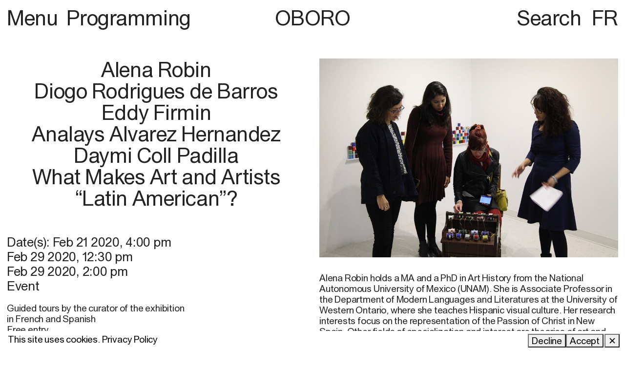

--- FILE ---
content_type: text/html; charset=UTF-8
request_url: http://www.oboro.net/en/event/what-makes-art-and-artists-latin-american/
body_size: 10063
content:

<!DOCTYPE html>
<html lang="en-CA">
<head>
<style type="text/css" custom="content-css"  id="site-consent-css">
            .site-consent   { position:fixed; bottom:0; left:0; width:100%; background:white; color:black; padding:1em; z-index:10; }
        
</style>
	<meta charset="UTF-8" />
	
	<meta name="HandheldFriendly" content="True">
	<meta name="MobileOptimized" content="320">
	<meta name="viewport" content="width=device-width" />
	<meta name="format-detection" content="telephone=no">

	<title>What Makes Art and Artists “Latin American”? | OBORO</title>
	<link rel="profile" href="http://gmpg.org/xfn/11" />

	
	<meta name="description" content="Guided tours by the curator of the exhibition in French and Spanish Free entry Round table February 29 at 2 p.m. With Alena Robin, Diogo Rodrigues de Barros,&hellip;">
	<meta name="twitter:description" content="Guided tours by the curator of the exhibition in French and Spanish Free entry Round table February 29 at 2 p.m. With Alena Robin, Diogo Rodrigues de Barros,&hellip;">
	<meta property="og:description" content="Guided tours by the curator of the exhibition in French and Spanish Free entry Round table February 29 at 2 p.m. With Alena Robin, Diogo Rodrigues de Barros,&hellip;">
	<meta property="og:url" content="https://www.oboro.net/en/event/what-makes-art-and-artists-latin-american">
	<meta property="og:type" content="website">
	<meta property="og:image" content="https://www.oboro.net/wp-content/uploads/2022/01/la-recette4tr-web-1-1024x722.jpg?ver=2.1.11">
	<meta property="og:image:type" content="image/jpeg">
	<meta property="og:image:width" content="1024">
	<meta property="og:image:height" content="722">
	<meta name="twitter:card" content="summary_large_image">
	<meta property="twitter:image" content="https://www.oboro.net/wp-content/uploads/2022/01/la-recette4tr-web-1-1024x722.jpg?ver=2.1.11">
	<meta property="twitter:image:src" content="https://www.oboro.net/wp-content/uploads/2022/01/la-recette4tr-web-1-1024x722.jpg?ver=2.1.11">
	<meta property="twitter:image:width" content="1024">
	<meta property="twitter:image:height" content="722">		    <script id="website-fallback">
        var Web = Web || {};
        Web.Element = Web.Element || function (){ Web.Elements=Web.Elements||[]; Web.Elements.push(arguments); };
        Web.Style   = Web.Style || function (){ Web.Styles=Web.Styles||[]; Web.Styles.push(arguments); };
        Web.refresh = Web.refresh || function (){};
    </script>
    <meta name='robots' content='max-image-preview:large' />
	<style>img:is([sizes="auto" i], [sizes^="auto," i]) { contain-intrinsic-size: 3000px 1500px }</style>
	<link rel="alternate" href="https://www.oboro.net/event/qu-est-ce-qui-rend-l-art-et-les-artistes-latino-americaines/" hreflang="fr" />
<link rel="alternate" href="https://www.oboro.net/en/event/what-makes-art-and-artists-latin-american/" hreflang="en" />
<link rel='dns-prefetch' href='//www.oboro.net' />
<style id='wp-emoji-styles-inline-css' type='text/css'>

	img.wp-smiley, img.emoji {
		display: inline !important;
		border: none !important;
		box-shadow: none !important;
		height: 1em !important;
		width: 1em !important;
		margin: 0 0.07em !important;
		vertical-align: -0.1em !important;
		background: none !important;
		padding: 0 !important;
	}
</style>
<link rel='stylesheet' id='wp-block-library-css' href='http://www.oboro.net/wp-includes/css/dist/block-library/style.min.css?ver=6.7.4' type='text/css' media='all' />
<style id='safe-svg-svg-icon-style-inline-css' type='text/css'>
.safe-svg-cover{text-align:center}.safe-svg-cover .safe-svg-inside{display:inline-block;max-width:100%}.safe-svg-cover svg{height:100%;max-height:100%;max-width:100%;width:100%}

</style>
<style id='classic-theme-styles-inline-css' type='text/css'>
/*! This file is auto-generated */
.wp-block-button__link{color:#fff;background-color:#32373c;border-radius:9999px;box-shadow:none;text-decoration:none;padding:calc(.667em + 2px) calc(1.333em + 2px);font-size:1.125em}.wp-block-file__button{background:#32373c;color:#fff;text-decoration:none}
</style>
<style id='global-styles-inline-css' type='text/css'>
:root{--wp--preset--aspect-ratio--square: 1;--wp--preset--aspect-ratio--4-3: 4/3;--wp--preset--aspect-ratio--3-4: 3/4;--wp--preset--aspect-ratio--3-2: 3/2;--wp--preset--aspect-ratio--2-3: 2/3;--wp--preset--aspect-ratio--16-9: 16/9;--wp--preset--aspect-ratio--9-16: 9/16;--wp--preset--color--black: #000000;--wp--preset--color--cyan-bluish-gray: #abb8c3;--wp--preset--color--white: #ffffff;--wp--preset--color--pale-pink: #f78da7;--wp--preset--color--vivid-red: #cf2e2e;--wp--preset--color--luminous-vivid-orange: #ff6900;--wp--preset--color--luminous-vivid-amber: #fcb900;--wp--preset--color--light-green-cyan: #7bdcb5;--wp--preset--color--vivid-green-cyan: #00d084;--wp--preset--color--pale-cyan-blue: #8ed1fc;--wp--preset--color--vivid-cyan-blue: #0693e3;--wp--preset--color--vivid-purple: #9b51e0;--wp--preset--gradient--vivid-cyan-blue-to-vivid-purple: linear-gradient(135deg,rgba(6,147,227,1) 0%,rgb(155,81,224) 100%);--wp--preset--gradient--light-green-cyan-to-vivid-green-cyan: linear-gradient(135deg,rgb(122,220,180) 0%,rgb(0,208,130) 100%);--wp--preset--gradient--luminous-vivid-amber-to-luminous-vivid-orange: linear-gradient(135deg,rgba(252,185,0,1) 0%,rgba(255,105,0,1) 100%);--wp--preset--gradient--luminous-vivid-orange-to-vivid-red: linear-gradient(135deg,rgba(255,105,0,1) 0%,rgb(207,46,46) 100%);--wp--preset--gradient--very-light-gray-to-cyan-bluish-gray: linear-gradient(135deg,rgb(238,238,238) 0%,rgb(169,184,195) 100%);--wp--preset--gradient--cool-to-warm-spectrum: linear-gradient(135deg,rgb(74,234,220) 0%,rgb(151,120,209) 20%,rgb(207,42,186) 40%,rgb(238,44,130) 60%,rgb(251,105,98) 80%,rgb(254,248,76) 100%);--wp--preset--gradient--blush-light-purple: linear-gradient(135deg,rgb(255,206,236) 0%,rgb(152,150,240) 100%);--wp--preset--gradient--blush-bordeaux: linear-gradient(135deg,rgb(254,205,165) 0%,rgb(254,45,45) 50%,rgb(107,0,62) 100%);--wp--preset--gradient--luminous-dusk: linear-gradient(135deg,rgb(255,203,112) 0%,rgb(199,81,192) 50%,rgb(65,88,208) 100%);--wp--preset--gradient--pale-ocean: linear-gradient(135deg,rgb(255,245,203) 0%,rgb(182,227,212) 50%,rgb(51,167,181) 100%);--wp--preset--gradient--electric-grass: linear-gradient(135deg,rgb(202,248,128) 0%,rgb(113,206,126) 100%);--wp--preset--gradient--midnight: linear-gradient(135deg,rgb(2,3,129) 0%,rgb(40,116,252) 100%);--wp--preset--font-size--small: 13px;--wp--preset--font-size--medium: 20px;--wp--preset--font-size--large: 36px;--wp--preset--font-size--x-large: 42px;--wp--preset--spacing--20: 0.44rem;--wp--preset--spacing--30: 0.67rem;--wp--preset--spacing--40: 1rem;--wp--preset--spacing--50: 1.5rem;--wp--preset--spacing--60: 2.25rem;--wp--preset--spacing--70: 3.38rem;--wp--preset--spacing--80: 5.06rem;--wp--preset--shadow--natural: 6px 6px 9px rgba(0, 0, 0, 0.2);--wp--preset--shadow--deep: 12px 12px 50px rgba(0, 0, 0, 0.4);--wp--preset--shadow--sharp: 6px 6px 0px rgba(0, 0, 0, 0.2);--wp--preset--shadow--outlined: 6px 6px 0px -3px rgba(255, 255, 255, 1), 6px 6px rgba(0, 0, 0, 1);--wp--preset--shadow--crisp: 6px 6px 0px rgba(0, 0, 0, 1);}:where(.is-layout-flex){gap: 0.5em;}:where(.is-layout-grid){gap: 0.5em;}body .is-layout-flex{display: flex;}.is-layout-flex{flex-wrap: wrap;align-items: center;}.is-layout-flex > :is(*, div){margin: 0;}body .is-layout-grid{display: grid;}.is-layout-grid > :is(*, div){margin: 0;}:where(.wp-block-columns.is-layout-flex){gap: 2em;}:where(.wp-block-columns.is-layout-grid){gap: 2em;}:where(.wp-block-post-template.is-layout-flex){gap: 1.25em;}:where(.wp-block-post-template.is-layout-grid){gap: 1.25em;}.has-black-color{color: var(--wp--preset--color--black) !important;}.has-cyan-bluish-gray-color{color: var(--wp--preset--color--cyan-bluish-gray) !important;}.has-white-color{color: var(--wp--preset--color--white) !important;}.has-pale-pink-color{color: var(--wp--preset--color--pale-pink) !important;}.has-vivid-red-color{color: var(--wp--preset--color--vivid-red) !important;}.has-luminous-vivid-orange-color{color: var(--wp--preset--color--luminous-vivid-orange) !important;}.has-luminous-vivid-amber-color{color: var(--wp--preset--color--luminous-vivid-amber) !important;}.has-light-green-cyan-color{color: var(--wp--preset--color--light-green-cyan) !important;}.has-vivid-green-cyan-color{color: var(--wp--preset--color--vivid-green-cyan) !important;}.has-pale-cyan-blue-color{color: var(--wp--preset--color--pale-cyan-blue) !important;}.has-vivid-cyan-blue-color{color: var(--wp--preset--color--vivid-cyan-blue) !important;}.has-vivid-purple-color{color: var(--wp--preset--color--vivid-purple) !important;}.has-black-background-color{background-color: var(--wp--preset--color--black) !important;}.has-cyan-bluish-gray-background-color{background-color: var(--wp--preset--color--cyan-bluish-gray) !important;}.has-white-background-color{background-color: var(--wp--preset--color--white) !important;}.has-pale-pink-background-color{background-color: var(--wp--preset--color--pale-pink) !important;}.has-vivid-red-background-color{background-color: var(--wp--preset--color--vivid-red) !important;}.has-luminous-vivid-orange-background-color{background-color: var(--wp--preset--color--luminous-vivid-orange) !important;}.has-luminous-vivid-amber-background-color{background-color: var(--wp--preset--color--luminous-vivid-amber) !important;}.has-light-green-cyan-background-color{background-color: var(--wp--preset--color--light-green-cyan) !important;}.has-vivid-green-cyan-background-color{background-color: var(--wp--preset--color--vivid-green-cyan) !important;}.has-pale-cyan-blue-background-color{background-color: var(--wp--preset--color--pale-cyan-blue) !important;}.has-vivid-cyan-blue-background-color{background-color: var(--wp--preset--color--vivid-cyan-blue) !important;}.has-vivid-purple-background-color{background-color: var(--wp--preset--color--vivid-purple) !important;}.has-black-border-color{border-color: var(--wp--preset--color--black) !important;}.has-cyan-bluish-gray-border-color{border-color: var(--wp--preset--color--cyan-bluish-gray) !important;}.has-white-border-color{border-color: var(--wp--preset--color--white) !important;}.has-pale-pink-border-color{border-color: var(--wp--preset--color--pale-pink) !important;}.has-vivid-red-border-color{border-color: var(--wp--preset--color--vivid-red) !important;}.has-luminous-vivid-orange-border-color{border-color: var(--wp--preset--color--luminous-vivid-orange) !important;}.has-luminous-vivid-amber-border-color{border-color: var(--wp--preset--color--luminous-vivid-amber) !important;}.has-light-green-cyan-border-color{border-color: var(--wp--preset--color--light-green-cyan) !important;}.has-vivid-green-cyan-border-color{border-color: var(--wp--preset--color--vivid-green-cyan) !important;}.has-pale-cyan-blue-border-color{border-color: var(--wp--preset--color--pale-cyan-blue) !important;}.has-vivid-cyan-blue-border-color{border-color: var(--wp--preset--color--vivid-cyan-blue) !important;}.has-vivid-purple-border-color{border-color: var(--wp--preset--color--vivid-purple) !important;}.has-vivid-cyan-blue-to-vivid-purple-gradient-background{background: var(--wp--preset--gradient--vivid-cyan-blue-to-vivid-purple) !important;}.has-light-green-cyan-to-vivid-green-cyan-gradient-background{background: var(--wp--preset--gradient--light-green-cyan-to-vivid-green-cyan) !important;}.has-luminous-vivid-amber-to-luminous-vivid-orange-gradient-background{background: var(--wp--preset--gradient--luminous-vivid-amber-to-luminous-vivid-orange) !important;}.has-luminous-vivid-orange-to-vivid-red-gradient-background{background: var(--wp--preset--gradient--luminous-vivid-orange-to-vivid-red) !important;}.has-very-light-gray-to-cyan-bluish-gray-gradient-background{background: var(--wp--preset--gradient--very-light-gray-to-cyan-bluish-gray) !important;}.has-cool-to-warm-spectrum-gradient-background{background: var(--wp--preset--gradient--cool-to-warm-spectrum) !important;}.has-blush-light-purple-gradient-background{background: var(--wp--preset--gradient--blush-light-purple) !important;}.has-blush-bordeaux-gradient-background{background: var(--wp--preset--gradient--blush-bordeaux) !important;}.has-luminous-dusk-gradient-background{background: var(--wp--preset--gradient--luminous-dusk) !important;}.has-pale-ocean-gradient-background{background: var(--wp--preset--gradient--pale-ocean) !important;}.has-electric-grass-gradient-background{background: var(--wp--preset--gradient--electric-grass) !important;}.has-midnight-gradient-background{background: var(--wp--preset--gradient--midnight) !important;}.has-small-font-size{font-size: var(--wp--preset--font-size--small) !important;}.has-medium-font-size{font-size: var(--wp--preset--font-size--medium) !important;}.has-large-font-size{font-size: var(--wp--preset--font-size--large) !important;}.has-x-large-font-size{font-size: var(--wp--preset--font-size--x-large) !important;}
:where(.wp-block-post-template.is-layout-flex){gap: 1.25em;}:where(.wp-block-post-template.is-layout-grid){gap: 1.25em;}
:where(.wp-block-columns.is-layout-flex){gap: 2em;}:where(.wp-block-columns.is-layout-grid){gap: 2em;}
:root :where(.wp-block-pullquote){font-size: 1.5em;line-height: 1.6;}
</style>
<link rel='stylesheet' id='style-css-css' href='https://www.oboro.net/wp-content/themes/oboro/style.css?ver=2.1.11' type='text/css' media='all' />
<script type="text/javascript" src="http://www.oboro.net/wp-includes/js/jquery/jquery.min.js?ver=3.7.1" id="jquery-core-js"></script>
<script type="text/javascript" src="http://www.oboro.net/wp-includes/js/jquery/jquery-migrate.min.js?ver=3.4.1" id="jquery-migrate-js"></script>
<script type="text/javascript" id="theme_settings-js-after">
/* <![CDATA[ */
var theme_settings = {
    "version": "2.1.11",
    "is_wp": true,
    "is_dev": false,
    "is_debug": false,
    "is_logged_in": false,
    "url": "https:\/\/www.oboro.net\/en\/event\/what-makes-art-and-artists-latin-american",
    "home_url": "https:\/\/www.oboro.net\/en\/home",
    "page_title": "What Makes Art and Artists “Latin American”?",
    "images": "https:\/\/www.oboro.net\/wp-content\/themes\/oboro\/assets\/images\/",
    "scripts": "https:\/\/www.oboro.net\/wp-content\/themes\/oboro\/assets\/js\/dist\/",
    "styles": "https:\/\/www.oboro.net\/wp-content\/themes\/oboro\/",
    "time_php": 1769028727527,
    "cookie_prefix": "oboro_"
};
/* ]]> */
</script>
<script type="text/javascript" src="https://www.oboro.net/wp-content/themes/oboro/assets/js/dist/app.js?ver=2.1.11" id="app-js-js"></script>
<link rel="https://api.w.org/" href="https://www.oboro.net/wp-json/" /><link rel="alternate" title="JSON" type="application/json" href="https://www.oboro.net/wp-json/wp/v2/oboro-event/5213" /><link rel="EditURI" type="application/rsd+xml" title="RSD" href="https://www.oboro.net/xmlrpc.php?rsd" />
<meta name="generator" content="WordPress 6.7.4" />
<link rel="canonical" href="https://www.oboro.net/en/event/what-makes-art-and-artists-latin-american/" />
<link rel='shortlink' href='https://www.oboro.net/?p=5213' />
<link rel="alternate" title="oEmbed (JSON)" type="application/json+oembed" href="https://www.oboro.net/wp-json/oembed/1.0/embed?url=https%3A%2F%2Fwww.oboro.net%2Fen%2Fevent%2Fwhat-makes-art-and-artists-latin-american%2F" />
<link rel="alternate" title="oEmbed (XML)" type="text/xml+oembed" href="https://www.oboro.net/wp-json/oembed/1.0/embed?url=https%3A%2F%2Fwww.oboro.net%2Fen%2Fevent%2Fwhat-makes-art-and-artists-latin-american%2F&#038;format=xml" />

	<meta property="og:title" content="What Makes Art and Artists &ldquo;Latin American&rdquo;? | OBORO">
	<meta name="twitter:title" content="What Makes Art and Artists &ldquo;Latin American&rdquo;? | OBORO">
	<meta name="description" content="1">
	<meta name="twitter:description" content="1">
	<meta property="og:description" content="1">
	<meta property="og:url" content="https://www.oboro.net/en/event/what-makes-art-and-artists-latin-american">
	<meta property="og:type" content="website"><script id="gform-script-fallback" type="text/javascript">var gform;gform||(document.addEventListener("gform_main_scripts_loaded",function(){gform.scriptsLoaded=!0}),document.addEventListener("gform/theme/scripts_loaded",function(){gform.themeScriptsLoaded=!0}),window.addEventListener("DOMContentLoaded",function(){gform.domLoaded=!0}),gform={domLoaded:!1,scriptsLoaded:!1,themeScriptsLoaded:!1,isFormEditor:()=>"function"==typeof InitializeEditor,callIfLoaded:function(o){return!(!gform.domLoaded||!gform.scriptsLoaded||!gform.themeScriptsLoaded&&!gform.isFormEditor()||(gform.isFormEditor()&&console.warn("The use of gform.initializeOnLoaded() is deprecated in the form editor context and will be removed in Gravity Forms 3.1."),o(),0))},initializeOnLoaded:function(o){gform.callIfLoaded(o)||(document.addEventListener("gform_main_scripts_loaded",()=>{gform.scriptsLoaded=!0,gform.callIfLoaded(o)}),document.addEventListener("gform/theme/scripts_loaded",()=>{gform.themeScriptsLoaded=!0,gform.callIfLoaded(o)}),window.addEventListener("DOMContentLoaded",()=>{gform.domLoaded=!0,gform.callIfLoaded(o)}))},hooks:{action:{},filter:{}},addAction:function(o,r,e,t){gform.addHook("action",o,r,e,t)},addFilter:function(o,r,e,t){gform.addHook("filter",o,r,e,t)},doAction:function(o){gform.doHook("action",o,arguments)},applyFilters:function(o){return gform.doHook("filter",o,arguments)},removeAction:function(o,r){gform.removeHook("action",o,r)},removeFilter:function(o,r,e){gform.removeHook("filter",o,r,e)},addHook:function(o,r,e,t,n){null==gform.hooks[o][r]&&(gform.hooks[o][r]=[]);var d=gform.hooks[o][r];null==n&&(n=r+"_"+d.length),gform.hooks[o][r].push({tag:n,callable:e,priority:t=null==t?10:t})},doHook:function(r,o,e){var t;if(e=Array.prototype.slice.call(e,1),null!=gform.hooks[r][o]&&((o=gform.hooks[r][o]).sort(function(o,r){return o.priority-r.priority}),o.forEach(function(o){"function"!=typeof(t=o.callable)&&(t=window[t]),"action"==r?t.apply(null,e):e[0]=t.apply(null,e)})),"filter"==r)return e[0]},removeHook:function(o,r,t,n){var e;null!=gform.hooks[o][r]&&(e=(e=gform.hooks[o][r]).filter(function(o,r,e){return!!(null!=n&&n!=o.tag||null!=t&&t!=o.priority)}),gform.hooks[o][r]=e)}});</script><link rel="icon" href="https://www.oboro.net/wp-content/uploads/2022/01/cropped-OBORO-Favicon-32x32.png" sizes="32x32" />
<link rel="icon" href="https://www.oboro.net/wp-content/uploads/2022/01/cropped-OBORO-Favicon-192x192.png" sizes="192x192" />
<link rel="apple-touch-icon" href="https://www.oboro.net/wp-content/uploads/2022/01/cropped-OBORO-Favicon-180x180.png" />
<meta name="msapplication-TileImage" content="https://www.oboro.net/wp-content/uploads/2022/01/cropped-OBORO-Favicon-270x270.png" />
</head>

<body class="oboro-event-template-default single single-oboro-event postid-5213 is-env-live page page-activity">
	<div class="site">
		<div class="item-site-header"><div class="site-header" is="container/accordion">
	<nav class="site-menu">
		<div>
			<span class="menu-btn" accordion-trigger>
				Menu				<span class="when-open" hidden>×</span>
			</span>
			<span class="page-title">
				<a href="https://www.oboro.net/en/programming">Programming</a>			</span>
		</div>
		<a class="logo" href="https://www.oboro.net/en/home">OBORO</a>
		<div class="col-right">
			<div is="reveal" tabindex="0" class="item-reveal"><span class="item-reveal--label">
    Search</span>
<span class="item-reveal--content">
            <span class="item-site-search"><form action="/" method="GET" aria-label="Search">
	<input 
		type="search" 
		id="site-search" 
		placeholder="Search" 
		aria-label="Search"
		label="Search"
		value=""
		name="s"
		>

	<button type="submit" aria-label="Submit" value="Submit">
		<span class="icon-search"></span>
	</button>
</form></span>
    </span></div>

			<nav class="languages"><menu class="languages--list">	<li class="languages--item"><a href="https://www.oboro.net/event/qu-est-ce-qui-rend-l-art-et-les-artistes-latino-americaines" class="languages--link">FR</a></li></menu></nav>		</div>
	</nav>
	<nav class="menu--nav" accordion-target hidden>
		<ul id="menu-main-english" class="menu--main"><li class="menu--main--item menu--item is-depth0 is-root"><a href="https://www.oboro.net/en/home/" class="menu--main--link menu--link is-depth0 is-root">Home</a></li>
<li class="menu--main--item menu--item is-depth0 is-root"><a href="https://www.oboro.net/en/programming/" class="menu--main--link menu--link is-depth0 is-root">Programming</a></li>
<li class="menu--main--item menu--item is-depth0 is-root"><a href="https://www.oboro.net/en/lab/" class="menu--main--link menu--link is-depth0 is-root">LAB and Services</a></li>
<li class="menu--main--item menu--item is-depth0 is-root"><a href="https://www.oboro.net/en/call-for-proposals/" class="menu--main--link menu--link is-depth0 is-root">Call for Proposals</a></li>
<li class="menu--main--item menu--item is-depth0 is-root"><a href="https://www.oboro.net/en/archives/" class="menu--main--link menu--link is-depth0 is-root">Archives</a></li>
<li class="menu--main--item menu--item is-depth0 is-root"><a href="https://www.oboro.net/en/publications/" class="menu--main--link menu--link is-depth0 is-root">Publications</a></li>
<li class="menu--main--item menu--item is-depth0 is-root"><a href="https://www.oboro.net/en/about/" class="menu--main--link menu--link is-depth0 is-root">About</a></li>
<li class="menu--main--item menu--item is-depth0 is-root"><a href="https://www.oboro.net/en/information/" class="menu--main--link menu--link is-depth0 is-root">Visit us</a></li>
<li class="menu--main--item menu--item is-depth0 is-root"><a href="https://www.oboro.net/en/donation/" class="menu--main--link menu--link is-depth0 is-root">Donation</a></li>
</ul>	</nav>
</div>

<div class="site-header mobile" is="container/accordion">
	<nav class="site-menu">
		<div class="site-menu--left">
			<span class="menu-btn" accordion-trigger>
				<span class="when-close icon-menu-mobile"></span>
				<span class="when-open icon-close-mobile" hidden></span>
			</span>
		</div>
		<a class="logo" href="https://www.oboro.net/en/home">OBORO</a>
		<div class="site-menu--right">

			<nav class="languages"><menu class="languages--list">	<li class="languages--item"><a href="https://www.oboro.net/event/qu-est-ce-qui-rend-l-art-et-les-artistes-latino-americaines" class="languages--link">FR</a></li></menu></nav>		</div>
	</nav>
	<nav class="menu--nav" accordion-target hidden>
		<ul id="menu-main-english-1" class="menu--main"><li class="menu--main--item menu--item is-depth0 is-root"><a href="https://www.oboro.net/en/home/" class="menu--main--link menu--link is-depth0 is-root">Home</a></li>
<li class="menu--main--item menu--item is-depth0 is-root"><a href="https://www.oboro.net/en/programming/" class="menu--main--link menu--link is-depth0 is-root">Programming</a></li>
<li class="menu--main--item menu--item is-depth0 is-root"><a href="https://www.oboro.net/en/lab/" class="menu--main--link menu--link is-depth0 is-root">LAB and Services</a></li>
<li class="menu--main--item menu--item is-depth0 is-root"><a href="https://www.oboro.net/en/call-for-proposals/" class="menu--main--link menu--link is-depth0 is-root">Call for Proposals</a></li>
<li class="menu--main--item menu--item is-depth0 is-root"><a href="https://www.oboro.net/en/archives/" class="menu--main--link menu--link is-depth0 is-root">Archives</a></li>
<li class="menu--main--item menu--item is-depth0 is-root"><a href="https://www.oboro.net/en/publications/" class="menu--main--link menu--link is-depth0 is-root">Publications</a></li>
<li class="menu--main--item menu--item is-depth0 is-root"><a href="https://www.oboro.net/en/about/" class="menu--main--link menu--link is-depth0 is-root">About</a></li>
<li class="menu--main--item menu--item is-depth0 is-root"><a href="https://www.oboro.net/en/information/" class="menu--main--link menu--link is-depth0 is-root">Visit us</a></li>
<li class="menu--main--item menu--item is-depth0 is-root"><a href="https://www.oboro.net/en/donation/" class="menu--main--link menu--link is-depth0 is-root">Donation</a></li>
</ul>		<div class="search-mobile">
			<span class="item-site-search"><form action="/" method="GET" aria-label="Search">
	<input 
		type="search" 
		id="site-search" 
		placeholder="Search" 
		aria-label="Search"
		label="Search"
		value=""
		name="s"
		>

	<button type="submit" aria-label="Submit" value="Submit">
		<span class="icon-search"></span>
	</button>
</form></span>
		</div>
	</nav>
</div></div>
		<main class="site--main">

<article>
	<div class="page-activity--info">
		<div class="page-activity--left">
			<h1 class="page-activity--title"><span>Alena Robin</span> <span>Diogo Rodrigues de Barros</span> <span>Eddy Firmin</span> <span>Analays Alvarez Hernandez</span> <span>Daymi Coll Padilla</span> <span>What Makes Art and Artists “Latin American”?</span> </h1>

			<div class="page-activity--meta">
				<h3 class="page-activity--dates">Date(s): 
					<span class="daterange"><span class="daterange--date is-single"><span class="daterange--start">Feb 21 2020</span></span>, <span class="daterange--time is-single"><span class="daterange--time-start">4:00 pm</span></span></span><br><span class="daterange"><span class="daterange--date is-single"><span class="daterange--start">Feb 29 2020</span></span>, <span class="daterange--time is-single"><span class="daterange--time-start">12:30 pm</span></span></span><br><span class="daterange"><span class="daterange--date is-single"><span class="daterange--start">Feb 29 2020</span></span>, <span class="daterange--time is-single"><span class="daterange--time-start">2:00 pm</span></span></span>				</h3>

				
				<h3 class="page-activity--tag">Event</h3>
			</div>

			<div class="page-activity--image page-activity--thumbnail-wrap mobile">
				<img alt="What Makes Art and Artists &ldquo;Latin American&rdquo;?" width="1024" height="722" loading="lazy" lazy src="https://www.oboro.net/wp-content/uploads/2022/01/la-recette4tr-web-1-1024x722.jpg?ver=2.1.11" onload="this.removeAttribute(&quot;lazy&quot;); this.removeAttribute(&quot;onload&quot;)" class="image is-landscape page-activity--thumbnail image--source image--media img" /><small><p>© A. Gelis by D. Araujo, 2019</p>
</small>			</div>

			<div class="page-activity--description">
				<div x="TextCollapse" data-lines="17" class="item-activity-description"><div x-el="content" class="item-activity-description--content">
	<p>Guided tours by the curator of the exhibition<br />
in French and Spanish<br />
Free entry</p>
<p>Round table<br />
February 29 at 2 p.m.<br />
With Alena Robin, Diogo Rodrigues de Barros, Eddy Firmin and the curators of the exhibition <a href="recipe-making-latin-american-art-canada.html" target="_blank" rel="noopener"><em>The Recipe: Making Latin-American Art in Canada</em></a> Analays Alvarez Hernandez and Daymi Coll Padilla</p>
<p>Please note the round table will be in French<br />
Free entry</p>
<p>This round table will bring together artists, curators and researchers for a discussion on what we consider in the era of globalization to be “Latin-American art” or a “Latin-American artist” beyond the traditional boundaries of this art, but also in the light of decolonial theories. The participants will discuss their relationship with Latin America, both as individuals and as professionals, with regard to their geographic situation, past and present, and their critical postures. In addition, they will share, with a dialogical perspective, their vision on the work of so-called artists of “Latin-American” origin who live and work in Canada, but also at the crossroads of several physical and virtual territories. The exhibition <em>The Recipe</em> will provide the backdrop for exchanges that will highlight, among other things, the emergence of a “Latin-Canadian” artistic production, while questioning the reflection of nomenclatures attached to a colonial heritage and by reflecting ways to highlight other knowledge and sensitivities.</p>
</div>
<button unstyled x-el="toggle" class="item-activity-description--toggle">
    <span class="when-close">(+) Read more</span>
    <span class="when-open" hidden>(−) Read less</span>
</button></div>
			</div>
		</div>

		<div class="page-activity--right">
			<div class="page-activity--image page-activity--thumbnail-wrap">
				<img alt="What Makes Art and Artists &ldquo;Latin American&rdquo;?" width="1024" height="722" loading="lazy" lazy src="https://www.oboro.net/wp-content/uploads/2022/01/la-recette4tr-web-1-1024x722.jpg?ver=2.1.11" onload="this.removeAttribute(&quot;lazy&quot;); this.removeAttribute(&quot;onload&quot;)" class="image is-landscape page-activity--thumbnail image--source image--media img" /><small><p>© A. Gelis by D. Araujo, 2019</p>
</small>			</div>

			<div class="item-activity-artists"><div class="item-activity-artists--artist">
    
    <div class="item-activity-artists--bio"><p><strong>Alena Robin</strong> holds a MA and a PhD in Art History from the National Autonomous University of Mexico (UNAM). She is Associate Professor in the Department of Modern Languages and Literatures at the University of Western Ontario, where she teaches Hispanic visual culture. Her research interests focus on the representation of the Passion of Christ in New Spain. Other fields of specialization and interest are theories of art and artistic literature in Spain and Latin America, historiography of painting in New Spain, and the presence of Latin American art in Canada.</p>
</div>

    </div>
<div class="item-activity-artists--artist">
    
    <div class="item-activity-artists--bio"><p><strong>Diogo Rodrigues de Barros</strong> is a historian who graduated from the University of São Paulo and the School for Advanced Studies in the Social Sciences (EHESS, Paris). He is a doctoral candidate in Art History at the Université de Montréal, where his research focuses on Latin-American artistic identity during the Cold War. As a lecturer at the same university, he taught &#8220;Modern arts in Latin America, History of collections&#8221; and the synthesis seminar of the master&#8217;s program in Museology.</p>
</div>

    </div>
<div class="item-activity-artists--artist">
    
    <div class="item-activity-artists--bio"><p>Originally from Guadeloupe, <strong>Eddy Firmin </strong>graduated from the École supérieure d’art et design Le Havre-Rouen, the Institut régional d’art visuel de la Martinique and has a PhD in <em>Études et pratiques des arts</em> from the Université du Québec à Montréal. Since 2006 he is leading the <em>Terra Incognita</em> project, an international cycle of artist residencies (Japan, Spain, Zimbabwe, France, Canada). His practice and research question the narrative of art at the foundation of his Caribbean culture, which is an aesthetic structure that sews Africa to the West.</p>
</div>

    <a href="https://www.eddyfirmin.com/" target="_blank" aria-label="https://www.eddyfirmin.com/ (open in new window)" class="arrow-link">https://www.eddyfirmin.com/</a></div>
<div class="item-activity-artists--artist">
    
    <div class="item-activity-artists--bio"><p><strong>Analays Alvarez Hernandez</strong> is an art historian and independent curator. Her research focuses on contemporary art, with an emphasis on commemorative public art, diasporic and ethnocultural communities, Latino Canadian art, and curating. She has notably received a Bachelor’s degree in Art History from the University of Havana, Cuba, and her Doctorate from the Université du Québec à Montréal. Currently, she is Assistant Professor in the Département d’histoire de l’art et d’études cinématographiques at the Université de Montréal.</p>
</div>

    </div>
<div class="item-activity-artists--artist">
    
    <div class="item-activity-artists--bio"><p><strong>Daymi Coll Padilla</strong> is a Toronto-based Cuban-born art historian, independent curator, and co-founder of <a href="http://www.havanastreetview.com/" target="_blank" rel="noopener">Havana Streetview Project</a>. She completed her undergraduate studies at the University of Havana in 2006 and she recently graduated from the Library and Information Technician program at Seneca College.</p>
</div>

    </div></div>
		</div>
	</div>
		
	

	
	
</article>


        </main>

				
		<footer class="footer">
			<div class="footer--inside">
				<div class="footer--info">
					OBORO<br />
4001, rue Berri<br />
Espace 301<br />
<br />
Laboratoire nouveaux médias<br />
Espace 200<br />
<br />
Montréal, QC Canada  <br />
H2L 4H2<br>
					<a href="https://www.oboro.net/en/event/what-makes-art-and-artists-latin-american" class="is-current-link">oboro@oboro.net</a><br>
					514 844-3250				</div>
				<div class="footer--engage">
					<div class="footer--social">
												<a href="https://www.instagram.com/oboro4001/" target="_blank" aria-label="Instagram (open in new window)" style="display:block">Instagram</a>												<a href="https://www.facebook.com/pages/OBORO/366480043419" target="_blank" aria-label="Facebook (open in new window)" style="display:block">Facebook</a>												<a href="https://fr.linkedin.com/company/oboro?trk=ppro_cprof" target="_blank" aria-label="LinkedIn (open in new window)" style="display:block">LinkedIn</a>												<a href="https://vimeo.com/oboro" target="_blank" aria-label="Vimeo (open in new window)" style="display:block">Vimeo</a>												<a href="https://www.4001berri.art/" target="_blank" aria-label="Le 4001 Berri  - P&ocirc;le artistique  (open in new window)" style="display:block">Le 4001 Berri  - Pôle artistique </a>												<a href="https://www.ada-x.org/" target="_blank" aria-label="Also at 4001 Berri: Ada X (open in new window)" style="display:block">Also at 4001 Berri: Ada X</a>												<a href="https://givideo.org/" target="_blank" aria-label="Also at 4001 Berri: GIV (open in new window)" style="display:block">Also at 4001 Berri: GIV</a>												<a href="https://centreturbine.org/" target="_blank" aria-label="Also at 4001 Berri: Turbine (open in new window)" style="display:block">Also at 4001 Berri: Turbine</a>												<a href="https://supersysteme.com/" target="_blank" aria-label="Design by Supersyst&egrave;me (open in new window)" style="display:block">Design by Supersystème</a>											</div>
					<div>
						<a href="https://www.oboro.net/en/donation">Make a donation</a>						
							
							<div>
								<a href="https://app.cyberimpact.com/clients/52187/subscribe-forms/F5D29B44-772F-4922-9506-A006012E9692" target="_blank" aria-label="Subscribe to the newsletter (open in new window)">Subscribe to the newsletter</a>							</div>
							
					</div>
				</div>
				<div class="footer--visit">
					Exhibitions in the Salle Daniel-Dion and Su Schnee and the Small Gallery<br />
<br />
Tuesday: By appointment only <br />
Wednesdy to Saturday: Noon to 5 pm<br />
Thursday: Noon to 7 pm<br />
<br />
New Media Lab    <br />
Tuesday to Friday: 10 am to 5 pm<br />
Saturday to Monday: By appointment only  <br><br>

									</div>
				<div class="footer--rights">
					<div class="footer--logo">
						<img alt="Oboro Logo" width="171" height="72" loading="lazy" lazy src="https://www.oboro.net/wp-content/uploads/2022/01/oboro-logo.svg?ver=2.1.11" onload="this.removeAttribute(&quot;lazy&quot;); this.removeAttribute(&quot;onload&quot;)" class="image is-landscape image--source image--media img" />					</div>
					© 2022 OBORO. It is forbidden to reproduce, download, store, translate, adapt, publish or represent in public the OBORO contents without prior authorization.				</div>
			</div>
		</footer>	
	</div>
	
		<script is="effect/scrolling-text.text" type="json/component"></script>
	<script is="effect/scrolling-text.marquee" type="json/component"></script>

	<div x="cookie-bar" hidden data-key="cookie_bar" data-expire="120days" class="site-consent">

                <div class="site-consent--main"><p>This site uses cookies.</p>
 <a href="https://www.oboro.net/en/privacy-policy" class="site-consent--more">Privacy Policy</a></div>
                <div class="site-consent--foot">
                    <button unstyled type="button" name="accept" class="site-consent--button is-yes">Accept</button>
                    <button unstyled type="button" name="reject" class="site-consent--button is-no">Decline</button>
                </div><button unstyled type="button" name="close" class="site-consent--close">✕</button>
            
<template><!-- ==================================================================================================== -->
	<!--                             Global site tag (gtag.js) - Google Analytics                             -->
	<!-- ==================================================================================================== -->

		<script async src="https://www.googletagmanager.com/gtag/js?id=UA-217966614-1"></script>
		<script>
			window.dataLayer = window.dataLayer || [];
			function gtag(){dataLayer.push(arguments);}
			gtag('js', new Date());

            // remove the ad related stuff
            gtag('consent', 'default', {
                'ad_storage'        : 'denied',
                'ad_user_data'      : 'denied',
                'ad_personalization': 'denied',
                'analytics_storage' : 'granted'
            });

						gtag('config', 'UA-217966614-1');
					</script>
		

	<!-- ==================================================================================================== -->
	<!--                                    End Global site tag (gtag.js)                                     -->
	<!-- ==================================================================================================== --></template>
</div>
	    <script id="website-refresh">window.Web && Web.refresh();</script>
    <script>Web.Element(function CookieBar (_){
        this.$singleton = true;

        this.$style = {
            '\&[hide]' : 'display:none;',
        };

        this.data = {
            'key'    : 'cookie_bar',
            'expire' : '30days',
            'value'  : null,
        };

        this.init = function (){
            var value = _.cookie(this.data.key);
            if (value !== null){
                value && this.accept();
                this.close(false);
            }
        };

        // events --------------------------------------------------------------
        this.accept_onClick = function (e){
            e.prevent();
            this.accept(true);
        };

        this.reject_onClick = function (e){
            e.prevent();
            this.save(false);
        };

        this.close_onClick = function (){
            this.close();
        };
        
        // methods -------------------------------------------------------------
        this.accept = function (save){
            // add the code
            this.template(null, null, {'type':'after', 'target':this.el});       
            save && this.save(true);   
        };

        this.save = function (value){
            this.data.value = value;
            _.cookie(this.data.key, value, this.data.expire);
            this.close();
        };

        this.value = function (){
            return this.data.value;
        };

        this.close = function (duration){
            if (duration === false){
                this.state('hide', true);
                return;
            }

            this.transition(this.$el, {
                'props'    : 'opacity',
                'duration' : _.is(duration) ? duration : 200,
                'calculate': function (){
                    this.state('hide', true);
                }
            });
        };
    });</script>		<script type="text/javascript">(function ($){
			$(document).ready(function (){
				function _toggle (formId, isLoading){
					var form = $('#gform_wrapper_'+formId);
					var body = $('body');

					if (isLoading){
						form.addClass('is-loading');
						body.addClass('has-form-loading');
					}else{
						form.removeClass('is-loading');
						body.removeClass('has-form-loading');
					}

					// trigger custom event
					if (window.CustomEvent){
						var n = isLoading ? 'form-loading' : 'form-loaded';
						var e = new CustomEvent(n, {
							'bubble'    : true,
							'cancelable': true,
							'detail'    : {
								'form'   : form.get(0),
								'formId' : formId,
							},
						});
						document.dispatchEvent(e);
					}
				}

				jQuery(document).on('submit', '.gform_wrapper form', function(e){
					var formId = $(e.target).data('formid');
					_toggle(formId, true);
				});

				jQuery(document).on('gform_post_render', function(event, formId){
					_toggle(formId, false);
				});
			});
		}(jQuery));
		</script>
	</body>
</html>